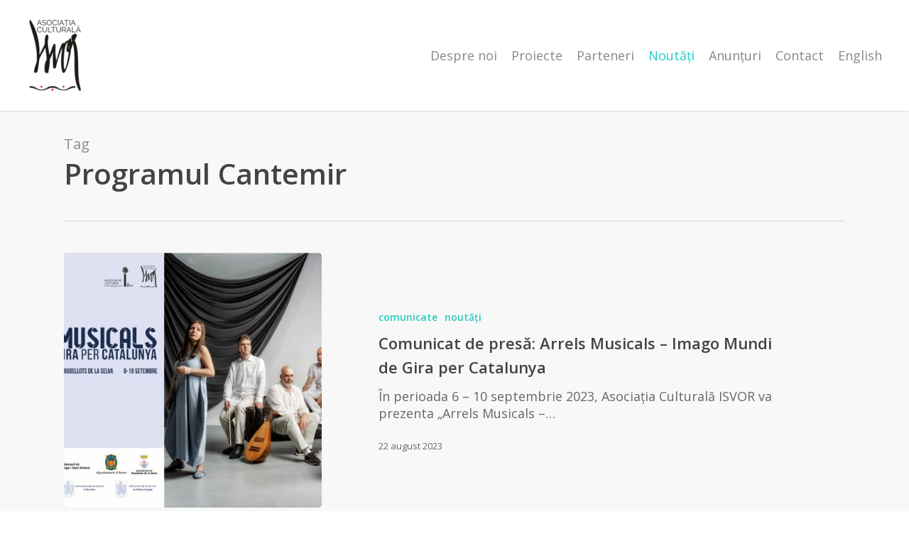

--- FILE ---
content_type: text/plain
request_url: https://www.google-analytics.com/j/collect?v=1&_v=j102&a=139080959&t=pageview&_s=1&dl=https%3A%2F%2Fwww.isvor.ro%2Ftag%2Fprogramul-cantemir%2F&ul=en-us%40posix&dt=Programul%20Cantemir%20%E2%80%93%20Asociatia%20Culturala%20ISVOR&sr=1280x720&vp=1280x720&_u=IEBAAEABAAAAACAAI~&jid=1035009570&gjid=1164821729&cid=1524285843.1768803030&tid=UA-92830074-1&_gid=755606797.1768803030&_r=1&_slc=1&z=1304753022
body_size: -449
content:
2,cG-MSSLPS0TX2